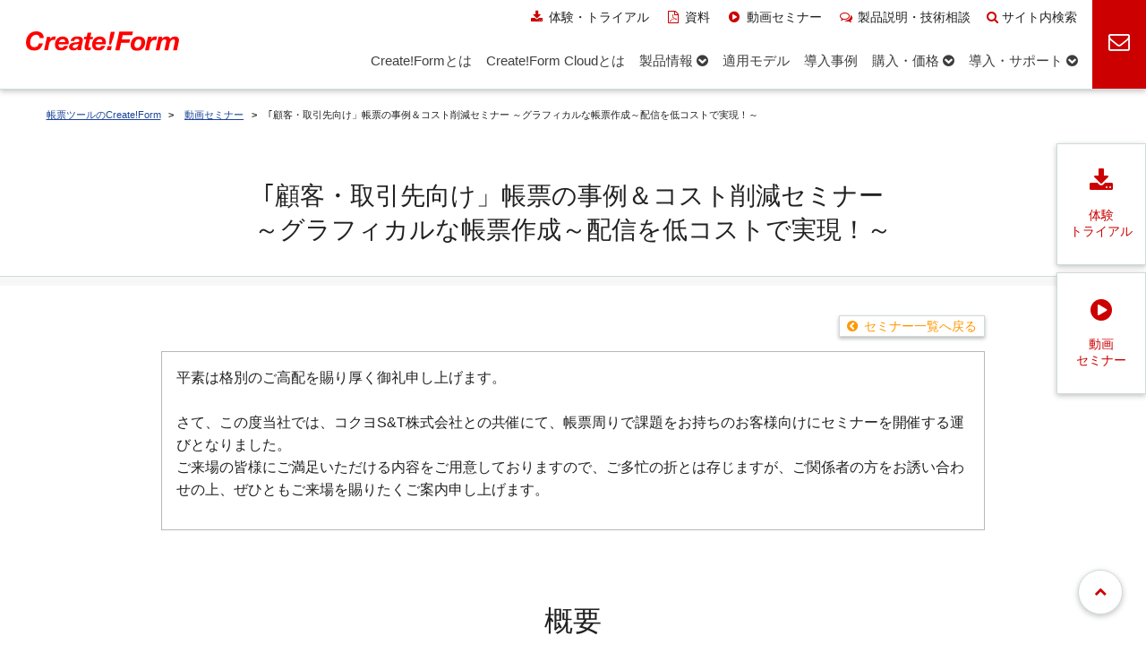

--- FILE ---
content_type: text/html;charset=UTF-8
request_url: https://www.createform.jp/seminar/20120413.html
body_size: 7169
content:
<!DOCTYPE html>
<html lang="ja">

<head>

<meta charset="UTF-8">
<meta name="viewport" content="width=device-width, initial-scale=1.0">
<!--<meta name="viewport" content="width=device-width, initial-scale=1.0, maximum-scale=1.0, user-scalable=0" >-->
<meta http-equiv="X-UA-Compatible" content="IE=edge">



<meta name="Keywords" content="帳票,帳票ツール">


<title>｢顧客・取引先向け」帳票の事例＆コスト削減セミナー   ～グラフィカルな帳票作成～配信を低コストで実現！～  / 2012年4月13日(金)｜帳票ツールのCreate!Form</title>

<link rel="icon" href="/favicon.ico" type="image/x-icon">
<link rel="stylesheet" href="/css/reset.css">
<link rel="stylesheet" href="/css/slick.css">
<link rel="stylesheet" href="/css/common.css?var=20251201-2">
<link rel="stylesheet" href="/seminar/css/style.css?var=20251201-2">



<!-- リッチリザルト -->



<!-- facebook -->
<meta name="facebook-domain-verification" content="390i9zv03h50ycx8lvechzibrwrs7n">

<!-- font-awesome -->
<link href="https://maxcdn.bootstrapcdn.com/font-awesome/4.7.0/css/font-awesome.min.css" rel="stylesheet">

<!-- jquery -->
<script src="https://ajax.googleapis.com/ajax/libs/jquery/3.3.1/jquery.min.js"></script>


<!-- Google Tag Manager -->
<script>(function(w,d,s,l,i){w[l]=w[l]||[];w[l].push({'gtm.start':
new Date().getTime(),event:'gtm.js'});var f=d.getElementsByTagName(s)[0],
j=d.createElement(s),dl=l!='dataLayer'?'&l='+l:'';j.async=true;j.src=
'https://www.googletagmanager.com/gtm.js?id='+i+dl;f.parentNode.insertBefore(j,f);
})(window,document,'script','dataLayer','GTM-NHHPVJ8');</script>
<!-- End Google Tag Manager -->





</head>

<body>
<!-- Google Tag Manager (noscript) -->
<noscript><iframe src="https://www.googletagmanager.com/ns.html?id=GTM-NHHPVJ8"
height="0" width="0" style="display:none;visibility:hidden"></iframe></noscript>
<!-- End Google Tag Manager (noscript) -->

<div class="wrapper clearfix">

	


<header>
  <div class="header-inner clearfix">
    <a id="header-btn" href="/contact/form/apply.html">
    <div><i class="fa fa-envelope-o" aria-hidden="true"></i><br><span class="label">お問い合わせ</span></div>
    </a>
    <div class="logo"><a href="/"><img src="/images/logo.svg" alt="帳票ツールのCreate!Form" style="width: 270px;"></a></div>
  
    <div class="bar">
      <nav id="cnav" style="float: right;">
        <a href="/trial-guide/" id="gtm-header-trial"><i class="fa fa-download fa-fw" aria-hidden="true" style="margin-right: 4px; color: #cc0000;"></i>体験・トライアル</a>
        <a href="/catalog/form/apply.html" id="gtm-header-catalog"><i class="fa fa-file-pdf-o fa-fw" aria-hidden="true" style="margin-right: 4px; color: #cc0000;"></i>資料</a>
        <a href="/seminar/" id="gtm-header-seminar"><i class="fa fa-play-circle fa-fw" aria-hidden="true" style="margin-right: 4px; color: #cc0000;"></i>動画セミナー</a>
        <a href="/consultation/form/apply.html" id="gtm-header-consultation"><i class="fa fa-comments-o fa-fw" aria-hidden="true" style="margin-right: 4px; color: #cc0000;"></i>製品説明・技術相談</a>
        <a href="/cms/mt-estraier.cgi?query=&limit=100&offset=1&blog_id=24&website_id=24"><i class="fa fa-search" style="margin-right: 4px; color: #cc0000;"></i>サイト内検索</a>
      </nav>
    </div>
    <div class="head">
      <p class="sp-menu"><a href="#"><span class="sp-menu-btn"><span></span><span></span><span></span></span><span class="sp-menu-txt">MENU</span></a></p>
      <p class="sp-contact"><a href="/contact/form/apply.html"><i class="fa fa-envelope-o" aria-hidden="true" style="font-size: 26px; margin-bottom: 2px;"></i><br>CONTACT</a></p>

      <!--PCメニュー2-->
      <nav id="gnav2">
        <ul class="pc-menu">
        
          <li>
            <a href="/about/">
              <div class="link-text"><span>Create!Formとは</span></div>
            </a>
          </li>
          <li>
            <a href="/about/cloud.html">
              <div class="link-text"><span>Create!Form Cloudとは</span></div>
            </a>
          </li>
          <li>
            <a href="/product/">
              <div class="link-text"><span>製品情報</span><span style="margin-left: 4px;"><i class="fa fa-chevron-circle-down" aria-hidden="true"></i></span></div>
            </a>
            <ul>
              <li>
                <a href="/lineup/" class="sub">
                  <div class="link-text"><span>製品ラインナップ</span></div>
                </a>
              </li>
              <li>
                <a href="/function/" class="sub">
                  <div class="link-text"><span>機能一覧</span></div>
                </a>
              </li>
              <li>
                <a href="/requirement/" class="sub">
                  <div class="link-text"><span>動作環境</span></div>
                </a>
              </li>
              <li>
                <a href="/code/" class="sub">
                  <div class="link-text"><span>サンプルコード</span></div>
                </a>
              </li>
              <li>
                <a href="/sample/" class="sub">
                  <div class="link-text"><span>帳票サンプル</span></div>
                </a>
              </li>
            <li>
                <a href="/history/" class="sub">
                  <div class="link-text"><span>製品の沿革</span></div>
                </a>
              </li>
            </ul>
          </li>
          <li>
            <a href="/model/">
              <div class="link-text"><span>適用モデル</span></div>
            </a>
          </li>
          <li>
            <a href="/case/">
              <div class="link-text"><span>導入事例</span></div>
            </a>
          </li>
<!--
        <li>
            <a href="/download/">
              <div class="link-text"><span>体験・資料</span><span style="margin-left: 4px;"><i class="fa fa-chevron-circle-down" aria-hidden="true"></i></span></div>
            </a>
            <ul>
             <li>
                <a href="/trial/form/apply.html" class="sub">
                  <div class="link-text"><span>体験版ダウンロード</span></div>
                </a>
              </li>
             <li>
                <a href="/trial-guide/" class="sub">
                <div class="link-text"><span>体験・トライアル</span></div>
                </a>
              </li>
              <li>
                <a href="/catalog/form/apply.html" class="sub">
                  <div class="link-text"><span>資料ダウンロード</span></div>
                </a>
              </li>
             <li>
                <a href="/demo/" class="sub">
                  <div class="link-text"><span>帳票出力体験</span></div>
                </a>
              </li>
            </ul>
          </li>
 -->
          <li>
            <a href="/purchase/">
              <div class="link-text"><span>購入・価格</span><span style="margin-left: 4px;"><i class="fa fa-chevron-circle-down" aria-hidden="true"></i></span></div>
            </a>
            <ul>
              <li>
                <a href="/purchase/price.html" class="sub">
                  <div class="link-text"><span>価格表・お見積もり</span></div>
                </a>
              </li>
              <li>
                <a href="/partner/alliance.html" class="sub">
                  <div class="link-text"><span>パートナープログラム</span></div>
                </a>
              </li>
            </ul>
          </li>
          <li>
            <a href="/user/">
              <div class="link-text"><span>導入・サポート</span><span style="margin-left: 4px;"><i class="fa fa-chevron-circle-down" aria-hidden="true"></i></span></div>
            </a>
            <ul>
              <li>
                <a href="/user/package.html" class="sub">
                  <div class="link-text"><span>パッケージ版</span></div>
                </a>
              </li>
              <li>
                <a href="/user/cloud.html" class="sub">
                  <div class="link-text"><span>クラウド版</span></div>
                </a>
              </li>
            </ul>
          </li>
        </ul>
      </nav>
  
    </div>
  
    <div class="nav-wrap">
      <div>
        <!--スマホメニュー-->
        <nav class="sp-gnav">
          <div class="sp-gnav-inner">
          
          <div class="search">
          <form action="/cms/mt-estraier.cgi" method="get" name="search_estraier" id="sp-gnav-search"><input type="hidden" name="csSignature" value="Ri2wMTZs7ri/oVZt0hXNfw==" />

		  	<input type="text" name="query" value="" id="sp-gnav-hu_search_text" placeholder="サイト内検索">
			<!--<input type="submit" value="&#xf002;" class="fa fa-search">-->
			<button type="submit"><i class="fa fa-search" aria-hidden="true"></i></button>
			<input type="hidden" name="limit" value="100">
			<input type="hidden" name="offset" value="1"> <input type="hidden" name="blog_id" value="24">
			<input type="hidden" name="website_id" value="24">
		</form>
          </div>
            <ul class="sp-gnav-list">
              <li class="sp-gnav-item no-open"><a href="/about/">Create!Formとは？</a></li>
             <li class="sp-gnav-item no-open"><a href="/about/cloud.html">Create!Form Cloudとは？</a></li>
              <li class="sp-gnav-item"><a href="#" class="js-open">製品情報</a>
                <ul class="sp-sub-list">
                  <li><a href="/lineup/">製品ラインナップ</a></li>
                  <li><a href="/function/">機能一覧</a></li>
                  <li><a href="/requirement/">動作環境</a></li>
                  <li><a href="/code/">サンプルコード</a></li>
                  <li><a href="/sample/">帳票サンプル</a></li>
                <li><a href="/history/">製品の沿革</a></li>
                </ul>
              </li>
              <li class="sp-gnav-item no-open"><a href="/model/">適用モデル</a></li>
              <li class="sp-gnav-item no-open"><a href="/case/">導入事例</a></li>
<!--              <li class="sp-gnav-item"><a href="#" class="js-open">体験・資料</a>
                <ul class="sp-sub-list">
                  <li><a href="/trial/form/apply.html">体験版ダウンロード</a></li>
                  <li><a href="/trial-guide/">体験・トライアル</a></li>
                  <li><a href="/catalog/form/apply.html">資料ダウンロード</a></li>
                  <li><a href="/demo/">帳票出力体験</a></li>
                  <li><a href="/sample/">帳票サンプル</a></li>
                </ul>
              </li>-->
              <li class="sp-gnav-item"><a href="#" class="js-open">購入・価格</a>
                <ul class="sp-sub-list">
                  <li><a href="/purchase/price.html">価格表・お見積もり</a></li>
 <!--            <li><a href="/purchase/support.html">保守のご案内</a></li>
                  <li><a href="/purchase/support-policy.html">販売・サポートサイクル</a></li>-->
                  <li><a href="/partner/alliance.html">パートナープログラム</a></li>
                </ul>
              </li>
            <li class="sp-gnav-item"><a href="#" class="js-open">導入・サポート</a>
                <ul class="sp-sub-list">
                <li><a href="/user/package.html">パッケージ版</a></li>
                <li><a href="/user/cloud.html">クラウド版</a></li>
                </ul>
              </li>
            <li class="sp-gnav-item other">
                <ul class="other-list">
                <li class="trial"><a href="/trial-guide/">体験・トライアル</a></li>
                  <li class="catalog"><a href="/catalog/form/apply.html">資料ダウンロード</a></li>
                  <li class="seminar"><a href="/seminar/">動画セミナー</a></li>
                  <li class="consultation"><a href="/consultation/form/apply.html">製品説明・技術相談</a></li>
                  <li class="contact"><a href="/contact/form/apply.html">お問い合わせ</a></li>
                </ul>
              </li>
            </ul>
          </div>
        </nav>
        <nav class="gnav">
          <!--PCメニュー-->
          <ul class="gnav-list">
            <li class="gnav-item no-open"><a href="/about/">Create!Formとは</a></li>
            <li class="gnav-item no-open"><a href="/about/cloud.html">Create!Form Cloudとは</a></li>
            <li class="gnav-item product"><a href="/product/">製品情報</a></li>
            <li class="gnav-item no-open"><a href="/model/">適用モデル</a></li>
            <li class="gnav-item no-open"><a href="/case/">導入事例</a></li>
            <li class="gnav-item purchase"><a href="/purchase/">購入・価格</a></li>
            <li class="gnav-item user"><a href="/user/">導入・サポート</a></li>
          </ul>
          <div class="gnav-sub">
            <ul class="gnav-sub-list product" style="top: 120px;">
              <li><a href="/lineup/">製品ラインナップ</a></li>
              <li><a href="/function/">機能一覧</a></li>
              <li><a href="/requirement/">動作環境</a></li>
              <li><a href="/code/">サンプルコード</a></li>
              <li><a href="/sample/">帳票サンプル</a></li>
              <li><a href="/history/">製品の沿革</a></li>
            </ul>
            <ul class="gnav-sub-list download" style="top: 346px;">
              <!--<li><a href="/trial/form/apply.html">体験版ダウンロード</a></li>-->
              <li><a href="/catalog/form/apply.html">資料ダウンロード</a></li>
              <!--<li><a href="/demo/">帳票出力体験</a></li>-->
              
            </ul>
            <ul class="gnav-sub-list purchase" style="top: 346px;">
              <li><a href="/purchase/price.html">価格表・お見積もり</a></li>
              <!--<li><a href="/purchase/support.html">保守のご案内</a></li>
              <li><a href="/purchase/support-policy.html">販売・サポートサイクル</a></li>-->
              <li><a href="/partner/alliance.html">パートナープログラム</a></li>
            </ul>
            <ul class="gnav-sub-list user" style="top: 408px;">
              <li><a href="/user/package.html">パッケージ版</a></li>
              <li><a href="/user/cloud.html">クラウド版</a></li>
            </ul>
          </div>
          <div class="search">
          <form action="/cms/mt-estraier.cgi" method="get" name="search_estraier" id="gnav-search"><input type="hidden" name="csSignature" value="Ri2wMTZs7ri/oVZt0hXNfw==" />

		  	<input type="text" name="query" value="" id="gnav-hu_search_text" placeholder="サイト内検索">
			<!--<input type="submit" value="&#xf002;" class="fa fa-search">-->
			<button type="submit"><i class="fa fa-search" aria-hidden="true"></i></button>
			<input type="hidden" name="limit" value="100">
			<input type="hidden" name="offset" value="1">
			<input type="hidden" name="blog_id" value="24">
			<input type="hidden" name="website_id" value="24"> </form>
          </div>
        
        </nav>

        <nav class="gnav-cv">
          <ul class="gnav-list">
            <li class="gnav-item other">
              <ul class="other-list">
                <li class="trial"><a href="/trial-guide/"><i class="fa fa-download fa-fw" aria-hidden="true"></i>体験・トライアル</a></li>
                <li class="catalog"><a href="/catalog/form/apply.html"><i class="fa fa-file-pdf-o fa-fw" aria-hidden="true"></i>資料ダウンロード</a></li>
                <li class="seminar"><a href="/seminar/"><i class="fa fa-play-circle fa-fw" aria-hidden="true"></i>動画セミナー</a></li>
                <li class="consultation"><a href="/consultation/form/apply.html"><i class="fa fa-comments-o fa-fw" aria-hidden="true"></i>製品説明・技術相談</a></li>
                <li class="contact"><a href="/contact/form/apply.html"><i class="fa fa-envelope-o fa-fw" aria-hidden="true"></i>お問い合わせ</a></li>
              </ul>
            </li>
          </ul>
        </nav>
      </div>
    </div>
  </div>
</header>

<div class="container">

<div class="common"> 

<nav id="pan">
        <ol>
         <li><a href="/">帳票ツールのCreate!Form</a></li>
         <li><a href="/seminar/">動画セミナー</a></li>
        <li>｢顧客・取引先向け」帳票の事例＆コスト削減セミナー   ～グラフィカルな帳票作成～配信を低コストで実現！～ </li>
        </ol>
        </nav>
    


<h1 class="entry-title center">｢顧客・取引先向け」帳票の事例＆コスト削減セミナー<br />～グラフィカルな帳票作成～配信を低コストで実現！～ </h1>
<div class="border mb32"></div>
<div class="inner clearfix">

<p style="width:100%; text-align:right;"><a href="/seminar/" class="btn btn-trans btn-back btn-s">セミナー一覧へ戻る</a></p>
<div class="boxLine">
<p>平素は格別のご高配を賜り厚く御礼申し上げます。 <br /><br />さて、この度当社では、コクヨS&amp;T株式会社との共催にて、帳票周りで課題をお持ちのお客様向けにセミナーを開催する運びとなりました。<br />ご来場の皆様にご満足いただける内容をご用意しておりますので、ご多忙の折とは存じますが、ご関係者の方をお誘い合わせの上、ぜひともご来場を賜りたくご案内申し上げます。</p>
</div>

<h2>概要</h2>
<div class="tx12box">
<div class="tx12box">｢帳票」といえば、請求書や発注書など｢数字や文字が中心のもの」という考えが主流ではないでしょうか。<br />しかし、お客様やお取引先様にお届けするシーン、たとえば健康診断結果の報告書、学習塾の成績表、生命保険のレポート等々では、画像やグラフ・チャートをふんだんに用いた帳票をサービスレベル向上の手段として活用されるケースも年々増加しています。 <br /><br />本セミナーでは、このようなグラフィカルな帳票の作成から、お客様・お取引先様に紙や電子でお届けするまでを低コストで実現する方法について、事例をまじえながらご紹介します。｢帳票をもっと直感的にわかりやすくしたい」｢お届けにかかる時間を短縮したい」｢サービスレベルの向上とコスト削減を同時に実現したい」という方におススメです。</div>
</div>

<table class="tb_seminar_list">
	    
		<tr>
			<th  scope="row">日時</th>
        	<td>2012年4月13日(金) 16：00～17：30［受付開始: 15：30］</td> 
        </tr>
	
	    
		<tr>
			<th scope="row">場所</th>
        	<td>インフォテック・アーキテクツ　セミナールーム <br />東京都新宿区西新宿7－5－25 西新宿木村屋ビル　11階 [<a href="https://www.createform.jp/access/">会場地図</a>]</td> 
        </tr>
	
	
		<tr>
			<th scope="row">対象</th>
        	<td>・お客様向けの帳票を直感的に分かりやすくしたい方<br />・帳票の出力、配信にかかるコストを削減したい方<br />・サービスレベルの向上とコスト削減を両立したい方<br />・業務時間短縮を実現したい方</td>
		</tr>
	
	
		<tr>
			<th scope="row">主催</th>
        	<td>インフォテック・アーキテクツ株式会社<br />コクヨS&amp;T株式会社</td>
		</tr>
	
	
	
		<tr>
			<th scope="row">定員</th>
        	<td>50名</td>
		</tr>
	
	
		<tr>
			<th scope="row">費用</th>
        	<td>無料</td>
		</tr>
	
	
		<tr>
			<th scope="row">お問い合わせ</th>
        	<td><p>本件に関するお問合せは、「お問合せフォーム」、またはお電話にて受け付けております。<br /><br class="sp5px" />インフォテック・アーキテクツ株式会社 <br class="sp5px" />セミナー担当<br class="sp5px" />TEL：03-3360-6751</p></td>
		</tr>
	
</table>

<h2>プログラム</h2>
    
	<table class="tb_seminar_list">
		<tr>
			<th scope="row">16:00～16:05</th>
			<td>ご挨拶および両社の協業体制について </td>
		</tr>
		
		<tr>
			<th scope="row">16:05～14:55</th>
			<td>◆グラフ・チャートに強い帳票ツール｢Create!Form」のご紹介 <br />・グラフィカルな帳票が活用されるシーンとは？<br />・帳票作成から出力までをパッケージで構築、低コストで実現<br />・製品デモンストレーション<br /><br /><br />◆導入事例のご紹介 <br />【健診センター 様】 健康診断、人間ドック等の結果通知<br />【通信販売会社 様】 商品・購買管理システムの発注書をPDF化<br /><br /><br />講演：インフォテック・アーキテクツ株式会社</td>
		</tr>
		
    	
		<tr>
			<th scope="row">14:55～16:50</th>
			<td>休憩</td>
		</tr>
		
    	
		<tr>
			<th scope="row">16:50～17:30</th>
			<td>◆帳票の郵送を｢自動化＆電子化」でお届け時間の短縮とコスト削減を実現<br />・クラウドサービスでCreate! Formの帳票をカンタンにFAX・ファイル配信<br />・紙帳票を電子に移行する際のポイントと具体的プロセス<br />　　　　　　　　<br />◆導入事例のご紹介<br />【通信会社 様】 紙の請求書の75%を電子化<br />【商社 様】 FAX配信業務を420分から30分に短縮<br /><br /><br />講演：コクヨS&T株式会社</td>
		</tr>
		
    	
		<tr>
			<th scope="row">17:30</th>
			<td>質疑応答</td>
		</tr>
		
    	
    	
		
    	
    	
	</table>
	






<p class="center">本セミナーの受付は終了致しました。</p>
<p class="center"><a href="/contact/form/apply.html" class="btn btn-cv btn-forward">お問い合わせ</a></p>


<p></p>

</div><!--inner-->
</div><!--common-->

<footer>
<nav id="contact" class="section center" style="background-color: #FFF3E0;">
    <div class="flexbox inner" style="justify-content: space-between;">
        <div class="flex-2 flexbox">
            <h4 class="section-pickup center" style="width:100%;">お電話でのお問い合わせ</h4>
            <div class="section-contact center">03-3348-0373</div>
        </div>
        <div class="flex-2 flexbox">
            <h4 class="section-pickup center" style="width:100%;">Webでのお問い合わせ</h4>
            <div class="section-contact center"><a href="/contact/form/apply.html" style="text-decoration: none;" id="gtm-footer-btn"><div class="btn section-button-form center">お問い合わせフォームはこちら</div></a></div>
        </div>
    </div>
</nav>

<nav id="sitemap" class="bg-gray2">
<ul class="flexbox full">
	<li class="">
		<ul class="column">
        	<li><a href="/about/">Create!Formとは</a></li>
        	<li><a href="/about/cloud.html">Create!Form Cloudとは</a></li>
			<li>製品情報
				<ul class="nest">
                	<li><a href="/lineup/">製品ラインナップ</a></li>
                	<li><a href="/function/">機能一覧</a></li>
    				<li><a href="/requirement/">動作環境</a></li>
                	<li><a href="/code/" id="gtm-footer-code">サンプルコード</a></li>
			        <li><a href="/sample/">帳票サンプル</a></li>
			        <li><a href="/history/">製品の沿革</a></li>
        		</ul>
            </li>
            <li><a href="/model/">適用モデル</a></li>
            <li><a href="/case/">導入事例</a></li>
		</ul>
    </li>
	<li class="">
		<ul class="column">
			<li>体験・トライアル
				<ul class="nest">
                <li><a href="/trial/form/apply.html" id="gtm-footer-trial">体験版ダウンロード</a></li>
                <li><a href="/trial-cloud/form/apply.html" id="gtm-footer-trial-cloud">トライアル申し込み</a></li>
                <li><a href="/demo/" id="gtm-footer-demo">帳票出力体験</a></li>
				</ul>
            </li>     
            <li><a href="/catalog/">資料ダウンロード</a></li>
            <li><a href="/seminar/" id="gtm-footer-seminar">動画セミナー</a></li>
			<li><a href="/consultation/form/apply.html" id="gtm-footer-consultation">製品説明・技術相談</a></li>
			<li>購入・価格
				<ul class="nest">
    				<li><a href="/purchase/price.html">価格表・お見積もり</a></li>
                	<li><a href="/partner/alliance.html">パートナープログラム</a></li>
				</ul>
            </li>
		</ul>
	</li>
	<li class="">
		<ul class="column">
            <li>導入・サポート（パッケージ版）
				<ul class="nest">
    				<li><a href="https://support.createform.jp/" target="_blank">ユーザーサポートサイト</a></li>
    				<li><a href="/passwordcenter/" target="_blank">パスワードセンター</a></li>
    				<li><a href="/user/support.html">保守のご案内</a></li>
    				<li><a href="/user/support-policy.html">販売・サポートサイクル</a></li>
    				<li><a href="/user/activation.html" target="_blank">オンライン納品について</a></li>
    				<li><a href="/topic/20210705.html" target="_blank">請求書の電子化について</a></li>
				</ul>
            </li>
            <li>導入・サポート（クラウド版）
				<ul class="nest">
    				<li><a href="https://docs.createform-cloud.jp/" target="_blank">ユーザーマニュアル</a></li>
                <li><a href="https://support.createform.jp/news/" target="_blank">メンテナンス情報</a></li>
    				<li><a href="/user/support-cloud.html">サポート窓口</a></li>
				</ul>
            </li>
            <li><a href="/agreement/">契約・規約条項</a></li>
    	</ul>
	</li>
 	<li class="">
		<ul class="column">
			<li><a href="/knowledge/document-form.html" id="gtm-footer-knowledge">帳票の基礎知識</a></li>
        	<li><a href="https://www.iftc.co.jp/" target="_blank">会社情報</a>
            	<ul class="nest">
                <li><a href="/access/">アクセス</a></li>
            	</ul>
        	</li>
            <li><a href="/topic/">お知らせ</a></li>
            <li><a href="/contact/form/apply.html" id="gtm-footer-contact">お問い合わせ</a></li>
        	<li>関連製品
				<ul class="nest">
			        <li><a href="https://www.createwebflow.jp/" target="_blank" rel="noopener noreferrer">Create!Webフロー</a></li>
			        <li><a href="https://createjobstation.jp/" target="_blank" rel="noopener noreferrer">Create!JobStation</a></li>
				</ul>
            </li>
		</ul>
    </li>
</ul>
</nav>

<nav id="pc-footer" class="footer-bottom bg-gray3 for-pc">
<div class="full">
<a href="https://www.iftc.co.jp/" target="_blank"><img class="logo-infotec" src="/images/iftc_logo.png" alt="インフォテック株式会社" style="height: 65px; margin: 10px 40px 0 0;"></a>
<a href="https://www.iftc.co.jp/company/sustainability/qms/" target="_blank" rel="noopener"><img class="seal-isms" src="/images/iftc-qms.webp" alt="QMS"></a>
<a href="https://www.iftc.co.jp/company/sustainability/security/" target="_blank" rel="noopener"><img class="seal-isms" src="/images/iftc-isms.png" alt="ISMS"></a>
<!--<div style="float: right; margin-left: 10px;"><script language="JavaScript" TYPE="text/javascript" src="https://trusted-web-seal.cybertrust.ne.jp/seal/getScript?host_name=www.createform.jp&type=31"></script></div>-->
<div style="float:left;">
<a href="/policy/site-policy.html">サイトポリシー</a>
<div class="copyright">© Infotec Inc.</div>
</div>
</div>

</nav>
<nav id="sp-footer" class="footer-bottom bg-gray3 for-sp" style="height:280px;">
<div class="full">
<p><img style="width: 220px; display:block; margin:0 auto;" src="/images/iftc_logo.png" alt="インフォテック株式会社"></p>
</div>
<div class="full corp_copyright" style="font-size:70%; margin: 30px auto;width: 220px;display: block;">
<a href="/policy/site-policy.html">サイトポリシー</a>
<div style="margin-bottom: 10px; margin-top: 4px;">
<span>関連製品</span>
<ul style="margin-left:10px;">
			        <li><a href="https://www.createwebflow.jp/" target="_blank" rel="noopener noreferrer">Create!Webフロー</a></li>
			        <li><a href="https://createjobstation.jp/" target="_blank" rel="noopener noreferrer">Create!JobStation</a></li>
				</ul>
</div>


<div style="display:flex;">
<a href="https://www.iftc.co.jp/company/sustainability/qms/" target="_blank" rel="noopener"><img class="seal-isms" src="/images/iftc-qms.png" alt="QMS" style="height:45px;"></a>
<a href="https://www.iftc.co.jp/company/sustainability/security/" target="_blank" rel="noopener"><img class="seal-isms" src="/images/iftc-isms.png" alt="ISMS" style="height:45px; margin-right:8px;"></a>

</div>

<div> © Infotec Inc.</div>
</div>

</nav>

<div class="side-links flexbox">
  <a href="/trial-guide/" class="flexbox" id="gtm-side-trial">
    <div style="text-align: center; width: 100%;"><i class="fa fa-download fa-fw" aria-hidden="true" style="font-size: 2em"></i><br><br>体験<br>トライアル</div>
  </a>
  <a href="/seminar/" class="flexbox" id="gtm-side-seminar">
    <div style="text-align: center; width: 100%;"><i class="fa fa-play-circle fa-fw" aria-hidden="true" style="font-size: 2em"></i><br><br>動画<br>セミナー</div>
  </a>
</div>

<p id="page-top"><a href="#"><i class="fa fa-chevron-up"></i></a></p>

</footer>

</div><!--container-->
</div><!--wrapper-->

<script src="/js/common.js?var=20251201"></script>

<!-- ヘッダー縮小表示-->
<script>
$(function() {
  var $win = $(window),
      $cloneNav = $('header').clone().addClass('clone-nav').appendTo('body'),
      showClass = 'is-show';

  $win.on('load scroll', function() {
    var value = $(this).scrollTop();
    if ( value > 60 ) {
      $cloneNav.addClass(showClass);
    } else {
      $cloneNav.removeClass(showClass);
    }
  });
});
</script>

<script src="https://ajax.googleapis.com/ajax/libs/jquery/3.3.1/jquery.min.js"></script>
<script src="/js/common.js?var=20251201"></script>

</body>
</html>



--- FILE ---
content_type: text/css
request_url: https://www.createform.jp/css/reset.css
body_size: 2096
content:
@charset "UTF-8";html, body, body div, span, object, iframe, h1, h2, h3, h4, h5, h6, p, blockquote, pre, abbr, address, cite, code, del, dfn, em, img, ins, kbd, q, samp, small, strong, sub, sup, var, b, i, dl, dt, dd, ol, ul, li, fieldset, form, label, legend, table, caption, tbody, tfoot, thead, tr, th, td, article, aside, figure, footer, header, menu, nav, section, time, mark, audio, video, details, summary{margin:0;padding:0;border:0;font-size:100%;font-weight:normal;vertical-align:baseline;background:transparent;}main, article, aside, figure, footer, header, nav, section, details, summary{display:block;}html{box-sizing:border-box;}*,
*:before,
*:after{box-sizing:inherit;}img,
object,
embed{max-width:100%;}html{overflow-y:scroll;}ul{list-style:none;}blockquote, q{quotes:none;}blockquote:before,
blockquote:after,
q:before,
q:after{content:'';content:none;}a{margin:0;padding:0;font-size:100%;vertical-align:baseline;background:transparent;}del{text-decoration:line-through;}abbr[title], dfn[title]{border-bottom:1px dotted #000;cursor:help;}table{border-collapse:separate;border-spacing:0;}th{font-weight:bold;vertical-align:bottom;}td{font-weight:normal;vertical-align:top;}hr{display:block;height:1px;border:0;border-top:1px solid #ccc;margin:1em 0;padding:0;}input, select{vertical-align:middle;}pre{white-space:pre;white-space:pre-wrap;white-space:pre-line;word-wrap:break-word;}input[type="radio"]{vertical-align:text-bottom;}input[type="checkbox"]{vertical-align:bottom;}.ie7 input[type="checkbox"]{vertical-align:baseline;}.ie6 input{vertical-align:text-bottom;}select, input, textarea{font:99% sans-serif;}table{font-size:inherit;font:100%;}small{font-size:85%;}strong{font-weight:bold;}td, td img{vertical-align:top;}sub, sup{font-size:75%;line-height:0;position:relative;}sup{top:-0.5em;}sub{bottom:-0.25em;}pre, code, kbd, samp{font-family:monospace, sans-serif;}.clickable,
label,
input[type=button],
input[type=submit],
input[type=file],
button{cursor:pointer;}button, input, select, textarea{margin:0;}button,
input[type=button]{width:auto;overflow:visible;}.ie7 img{-ms-interpolation-mode:bicubic;}.clearfix:after{content:" ";display:block;clear:both;}

--- FILE ---
content_type: text/css
request_url: https://www.createform.jp/css/common.css?var=20251201-2
body_size: 27042
content:
@charset "UTF-8";html{overflow-x:hidden;}body{color:rgba(0, 0, 0, 0.87);font-family:"游ゴシック Medium", "Yu Gothic Medium", 游ゴシック体, YuGothic, 'ヒラギノ角ゴシック Pro', 'Hiragino Kaku Gothic Pro', メイリオ, Meiryo, Osaka, 'ＭＳ Ｐゴシック', 'MS PGothic', sans-serif;font-size:16px;-webkit-text-size-adjust:100%;}p, li, dt, dl{line-height:1.6;}p{margin-bottom:1em;min-height:1em;}table{font-size:0.95em;}section{width:100%;padding:56px 0 32px;}img{height:auto;}.wrapper{position:relative;}.container{position:relative;width:100%;float:left;padding:0 0 0 240px;overflow:hidden;}a:link{color:#1c4599;}a:hover{color:#1c4599;}a:visited{color:#1c4599;}a:focus{outline:none;}a.chevron:before{content:"\f138";font-family:FontAwesome;text-decoration:none;margin-right:0.5em;color:#FF9800;display:inline-block;}a.chevron:hover:before{color:#f05e1c;}.flexbox{display:-webkit-box;display:-moz-box;display:-webkit-flexbox;display:-moz-flexbox;display:-ms-flexbox;display:-webkit-flex;display:-moz-flex;display:flex;-webkit-box-direction:normal;-moz-box-direction:normal;-webkit-box-orient:horizontal;-moz-box-orient:horizontal;-webkit-flex-direction:row;-moz-flex-direction:row;flex-direction:row;flex-wrap:wrap;justify-content:space-between;}.flex-style{width:100%;margin:0!important;padding:0!important;}.flexbox > li{list-style-type:none;margin-bottom:10px;}.flex-1{flex:1;}.flex-2{flex:0 0 48%;}.flex-3{flex:0 0 30.66%;}.flex-4{flex:0 0 22%;}.flex-1-3rd{flex:1;}.flex-2-3rd{flex:2;}.for-sp{display:none;}.for-tb{display:none;}header{position:fixed;left:0;width:240px;height:100%;border-right:solid 1px #d0dadb;z-index:999;background:#f1f1f1;box-shadow:0px 2px 6px rgba(0, 0, 0, 0.24);}header.clone-nav{display:none;position:fixed;height:56px;top:0;left:0;width:100%;z-index:1000;box-shadow:none;}header a{color:rgba(0, 0, 0, 0.87);text-decoration:none;}header a:focus{outline:none;}header .logo{margin-bottom:0;padding:34px 12px 30px;text-align:center;background:#fff;}header .logo span{display:block;font-size:95%;}header #header-btn{display:none;}header #header-btn div{float:right;position:absolute;right:0;top:0px;z-index:100;background-color:#cc0000;height:100%;width:120px;padding:20px 0;text-align:center;font-size:1em;color:#fff;transition:.4s;border:solid 2px #cc0000;}header #header-btn div i{font-size:1.5em;margin-bottom:8px;}header #header-btn:hover div{color:#cc0000;background-color:#fff;}.gnav{background:#f1f1f1;background-size:100;border-top:solid 1px #c9c9c9;}.gnav-cv{background:#232f3e;background-size:100%;width:240px;}.gnav-cv i{font-size:22px;margin-right:8px;color:#fff;}.gnav a, .gnav-cv a{display:block;line-height:2;text-decoration:none;}.gnav ul, .gnav-cv ul{padding:0;margin:0;}.gnav-item{border-bottom:solid 1px #c9c9c9;}.gnav-item > a > i{float:right;margin-top:4px;}.gnav-sub-list i{float:right;}.gnav-item > a{position:relative;color:rgba(0, 0, 0, 0.87);padding:12px 20px;}.gnav-item > a::after{display:block;position:absolute;top:12px;bottom:0;right:20px;content:"\f138";font-family:FontAwesome;}.gnav-item > a.current{background:#00959d;}.gnav-item > a.current:hover{color:#fff;}.gnav-item > a.current::after{opacity:1;}.gnav-item > a span{display:block;font-family:"Lato", sans-serif;font-size:10px;}.gnav-item.is-on a{background:#fff;color:#232F3E;}.gnav-item.is-on a:after{color:#cc0000;}.gnav-item.is-on a.current{color:#fff;}.gnav-item.other{padding:0 20px;}.gnav-item.other .other-list{padding:8px 0;border-top:solid 1px rgba(255, 255, 255, 0.2);}.gnav-item.other .other-list li{vertical-align:baseline;}.gnav-item.other .other-list li a{padding:12px 2px;color:#fff;height:56px;}.gnav-item.other .other-list li a:hover{color:#ff9800;}.gnav-sub{position:absolute;top:0;left:240px;width:240px;height:100vh;padding:162px 20px 0;background:#fff;border-right:solid 1px #d0dadb;opacity:0;visibility:hidden;-webkit-transition:all .1s ease .1s;transition:all .1s ease .1s;}.gnav-sub.open{width:280px;opacity:1;visibility:visible;}.gnav-sub-list{position:absolute;width:calc(100% - 40px);visibility:hidden;border-top:solid 1px #c9c9c9;}.gnav-sub-list li{background:#f7f7f7;border-bottom:solid 1px #c9c9c9;}.gnav-sub-list a{display:-webkit-box;display:-webkit-flex;display:-ms-flexbox;display:flex;-webkit-box-align:center;-webkit-align-items:center;-ms-flex-align:center;align-items:center;position:relative;color:#232F3E;background:#fff;padding:16px 0;}.gnav-sub-list a:after{position:absolute;content:"\f138";font-family:FontAwesome;right:0.5em;}.gnav-sub-list a:hover:after{color:#cc0000;}.gnav-sub-list a span{display:block;width:100%;margin:auto;}.gnav-sub-list.open{opacity:1;visibility:visible;}header .search{padding:12px 10px;background:#f1f1f1;}header .search input[type="text"]{width:180px;height:36px;padding:0 16px !important;border-radius:40px;border-width:0;outline:0;border:solid 1px #c9c9c9;}header .search button{top:530px;right:16px;width:30px;height:28px;border:0;background:none;outline:0;font-size:22px;}header .bar{display:none;padding:10px 125px 0 24px;height:34px;font-size:0.9em;}header .bar a{color:rgba(0, 0, 0, 0.87);margin-right:20px;}header .bar a:hover{opacity:0.75;}#gnav2{display:none;float:right;}#gnav2 .pc-menu{margin:12px 0 0;float:left;list-style-type:none;}#gnav2 .pc-menu li{position:relative;float:left;height:50px;}#gnav2 .pc-menu li a{display:block;padding-top:8px;color:rgba(0, 0, 0, 0.76);font-size:0.92em;text-decoration:none;line-height:2;}#gnav2 .pc-menu > li > a{margin:0 24px 0 0;}#gnav2 .pc-menu li ul{display:none;list-style:none;position:absolute;top:46px;left:-16px;margin:0;width:210px;z-index:9999;padding-bottom:16px;box-shadow:0px 2px 6px rgba(0, 0, 0, 0.24);border:1px solid #dddddd;}#gnav2 .pc-menu li ul li{width:100%;height:0;transition:.1s;}#gnav2 .pc-menu li ul li a{padding:13px 16px;background:#fff;text-align:left;font-size:0.9em;font-weight:normal;}#gnav2 .pc-menu li > a:hover{color:rgba(0, 0, 0, 0.54);}#gnav2 .pc-menu li:hover ul{display:block;}#gnav2 .pc-menu li:hover ul li{height:38px;}.sp-menu{display:none;}.sp-contact{display:none;}.sp-gnav{display:none;width:100%;padding:0;background:none;}.sp-gnav-inner{height:auto;}.sp-gnav-item > a{display:block;position:relative;height:45px;padding:12px 24px;color:#fff;}.sp-gnav-item > a:after{display:block;content:"";position:absolute;top:0;bottom:0;right:15px;width:15px;height:15px;margin:auto;content:"\f138";font-family:FontAwesome;margin-left:0.5em;}.sp-gnav-item > a.is-on:after{background-size:15px auto;opacity:1;}.sp-gnav-item > a.current{background:#00abb4;}.sp-gnav-item:last-child{border-bottom:none;}.sp-gnav-item.no-open > a:after{background-size:12px auto;}.sp-gnav-item.other{position:relative;padding:0;}.sp-gnav-item.other .other-list{margin:0;padding:0;border-top:none;}.sp-gnav-item.other .other-list li{width:100%;margin:0;}.sp-gnav-item.other .other-list li.contact{padding:0;}.sp-gnav-item.other .other-list li.trial a:before{content:"\f019";font-family:FontAwesome;margin-right:0.5em;}.sp-gnav-item.other .other-list li.catalog a:before{content:"\f1c1";font-family:FontAwesome;margin-right:0.5em;}.sp-gnav-item.other .other-list li.demo a:before{content:"\f26c";font-family:FontAwesome;margin-right:0.5em;}.sp-gnav-item.other .other-list li.consultation a:before{content:"\f0e6";font-family:FontAwesome;margin-right:0.5em;}.sp-gnav-item.other .other-list li.seminar a:before{content:"\f040";font-family:FontAwesome;margin-right:0.5em;}.sp-gnav-item.other .other-list li.contact a:before{content:"\f003";font-family:FontAwesome;margin-right:0.5em;}.sp-gnav-item.other .other-list li a{display:block;padding:12px 24px;color:#fff;}.sp-gnav-item .sp-sub-list{max-height:0;background:#f5f3ef;overflow:hidden;font-size:0;letter-spacing:0;word-spacing:0;-webkit-transition:max-height .4s ease;transition:max-height .4s ease;}.sp-gnav-item .sp-sub-list.open{max-height:200px;}.sp-gnav-item .sp-sub-list li{display:inline-block;width:50%;border-right:solid 1px #d0dadb;border-bottom:solid 1px #d0dadb;font-size:14px;letter-spacing:0.06em;word-spacing:normal;vertical-align:top;}.sp-gnav-item .sp-sub-list li:nth-child(2n){border-right:none;}.sp-gnav-item .sp-sub-list li:nth-child(5){border-bottom:none;}.sp-gnav-item .sp-sub-list li a{display:-webkit-box;display:-webkit-flex;display:-ms-flexbox;display:flex;position:relative;-webkit-box-align:center;-webkit-align-items:center;-ms-flex-align:center;align-items:center;height:55px;padding-left:24px;color:rgba(0, 0, 0, 0.87);}.sp-gnav-item .sp-sub-list li a::after{display:block;content:"";position:absolute;top:0;bottom:0;right:16px;height:24px;margin:auto;content:"\f138";font-family:FontAwesome;margin-left:0.5em;}.center{text-align:center;margin-left:auto;margin-right:auto;}.bg-gray{background-color:#f1f1f1;}.bg-gray-dot{background-size:3px 3px;background-position:0 0, 10px 10px;background-color:#f1f1f1;background-image:radial-gradient(#CFD8DC 20%, transparent 0);background-image:-webkit-radial-gradient(#CFD8DC 20%, transparent 0);}.bg-gray2{background-color:#222222;}.bg-gray3{background-color:#0b0b0b;}.full{margin:0 auto;width:1080px;position:relative;}.inner{max-width:920px;margin:0 auto;}.medium{max-width:800px;margin:0 auto;}.btn{display:inline-block;width:auto;padding:6px 24px;text-align:center;text-decoration:none;transition:.4s;font-size:16px;box-shadow:0px 2px 4px rgba(0, 0, 0, 0.28);}.btn:visited, .btn:link{color:#fff;}.btn-trans:visited, .btn-trans:link{color:#ff9800;}.btn-jump:visited, .btn-jump:link{color:#ff9800;}.btn:hover{border-color:#f05e1c;color:#f05e1c;background-color:#fff;}.btn:focus{outline:none;}.btn-s{font-size:14px;padding:0 8px;}.btn-top{width:200px;color:#fff;background-color:#232f3e;border:2px solid #232f3e;}.btn-top-about{color:#fff;background-color:#232f3e;border:2px solid #232f3e;}.btn-top-220{width:220px;color:#fff;background-color:#232f3e;border:2px solid #232f3e;}.btn-trans{background-color:#fff;border:solid 1px #d0dadb;}.btn-cv{width:200px;color:#fff;background-color:#ff9800;border:2px solid #ff9800;}.btn-forward:after{content:"\f138";font-family:FontAwesome;margin-left:0.5em;}.btn-back:before{content:"\f137";font-family:FontAwesome;margin-right:0.5em;}.btn-jump{position:relative;padding-left:1.5em;padding-right:0;border:solid 1px #d0dadb;}.btn-jump:before{position:absolute;content:"\f13a";font-family:FontAwesome;left:0.5em;}.btn-down:before{content:"\f078";font-family:FontAwesome;margin-right:0.5em;}.btn-send:after{content:"\f1d8";font-family:FontAwesome;margin-left:0.5em;}.btn-apply:before{content:"\f040";font-family:FontAwesome;margin-right:0.5em;}.btn-file:before{content:"\f15b";font-family:FontAwesome;margin-right:0.5em;}.btn-dl:before{content:"\f019";font-family:FontAwesome;margin-right:0.5em;}.mb32{margin-bottom:32px !important;}.p8{padding:8px !important;}#consideration a{display:block;width:100%;height:100%;color:#fff;text-decoration:none;box-shadow:0px 2px 4px rgba(0, 0, 0, 0.28);}#consideration a:visited{color:#fff;text-decoration:none;}#consideration a:hover{color:#fff;transition:.3s;}#consideration .text{padding:10px 0 24px;color:#fff;}#consideration .bg-trial{background:url("https://www.createform.jp/images/consideration-trial.jpg") no-repeat;background-position:bottom center;}#consideration .bg-demo{background:url("https://www.createform.jp/images/consideration-demo.jpg") no-repeat;background-position:top center;}#consideration .btn{box-shadow:none;padding:6px 8px;margin:auto 8px 1em;}#consideration .btn-cv{margin-top:30px;width:300px;}footer{color:#ffffff;font-size:14px;}footer ul{margin:0;}#sitemap{width:100%;padding:56px 0 32px;}#sitemap a, #sitemap a:visited{color:#ffffff;text-decoration:none;}#sitemap a:hover{text-decoration:underline;}footer ul.column > li{margin-bottom:30px;}footer ul.nest > li{margin-left:30px;}.footer-bottom{width:100%;height:120px;padding:24px 8px;}.footer-bottom img.seal-isms{float:right;margin-left:8px;}.footer-bottom a, .footer-bottom a:visited{color:#ffffff;text-decoration:none;}.footer-bottom img.logo-infotec{float:left;margin-right:32px;}.footer-bottom .copyright{margin-top:40px;}@media only screen and (max-width:767px){.footer-bottom{height:200px;}}#contact{color:rgba(0, 0, 0, 0.87);}#contact h4{font-weight:bold;}footer .section#contact{width:100%;padding:40px 0;font-size:14px;}footer .section-pickup{margin-bottom:10px;font-size:18px;}footer .section-contact{margin-bottom:16px;font-size:48px;}footer .section-button-form{padding:14px;width:320px;background-color:#FF9800;border:solid 2px #FF9800;border-radius:26px;transition:.4s;font-size:16px;color:#fff;z-index:386;}footer .side-links{display:none;position:fixed;top:calc(100% / 2 - 200px);right:0px;width:100px;height:4140px;}footer .side-links a{text-decoration:none;color:#cc0000;align-items:center;margin-bottom:8px;width:100px;height:136px;background-color:#fff;box-shadow:0px 2px 6px rgba(0, 0, 0, 0.24);border:solid 1px #d0dadb;transition:.4s;}footer .side-links a:hover{border-color:#cc0000;color:#fff;background-color:#cc0000;}footer #page-top{position:fixed;right:26px;bottom:20px;}footer #page-top a{display:block;z-index:999;padding-top:12px;width:50px;height:50px;background-color:#fff;color:#cc0000;text-decoration:none;text-align:center;box-shadow:0px 2px 6px rgba(0, 0, 0, 0.24);border:solid 1px #d0dadb;border-radius:30px}footer #page-top a:hover{border-color:#cc0000;color:#fff;background-color:#cc0000;}.pagenavi{padding-top:20px;text-align:center;line-height:3em;}.pagenavi span.pages{margin:10px;}.pagenavi a{padding:6px;margin:3px;text-decoration:none;border:1px dashed #ccc;color:#666;}.pagenavi a:hover{border:1px solid #0bd;background:#0bd;color:#fff}.pagenavi span.current{background:#999;color:#fff;font-weight:bold;margin:3px;padding:7px;}.link_ext::after{padding-left:0.5rem;display:inline-block;font-size:0.9em;font-family:FontAwesome;content:'\f08e';text-decoration:none;padding-right:.5em;}@media only screen and (max-height:860px){header{position:absolute;}}@media only screen and (max-width:1681px){.container{padding:0;float:none;}.container.open{position:fixed;padding:56px 0 0;}.anchor{margin-top:-56px;padding-top:56px;}header{position:relative;width:100%;height:100px;top:0;border-right:none;background-color:#ffffff;border-bottom:solid 1px #d0dadb;}header.is-show{display:block;transform:translateY(0);box-shadow:0px 2px 6px rgba(0, 0, 0, 0.24);border-bottom:none;}header.is-show #header-btn div{padding:8px 0;font-size:0.9em;}header.is-show #header-btn div i{margin-bottom:0;font-size:1.2em;}header .inner{max-width:inherit;}header #header-btn{display:block;}header .head{padding:0 120px 0 24px;height:64px;}header.clone-nav .head{height:56px;}header .bar{display:block;}header.clone-nav .bar{display:none;}header .logo{display:inline-block;float:left;padding:28px;text-align:left;}header.clone-nav .logo{width:200px;padding:15px 0 10px 29px;}header .logo span{display:none;}header .logo2{display:none;}#gnav2{display:block;}.gnav, .gnav-cv{display:none;}header.clone-nav #gnav2 .pc-menu > li > a{padding-top:4px;}footer .side-links{display:block;}}@media only screen and (max-width:1300px){header #header-btn div{width:60px;padding:32px 0;}header #header-btn div .label{display:none;}header .logo{width:200px;padding:35px 0 35px 29px;}header .bar{padding:10px 63px 0 24px;}header .bar a{margin-right:14px;}header .head{padding:0 60px 0 24px;}header .head #gnav2 .pc-menu > li > a{margin:0 16px 0 0;}}@media only screen and (max-width:1113px){.full{max-width:100%;position:relative;}.for-tb{display:block;}header #header-btn div{width:60px;}header #header-btn div .label{display:none;}#gnav2 .pc-menu{font-size:0.88em;}#gnav2 .pc-menu li:last-child ul{left:auto;right:0;}footer .side-links{display:none!important;}}@media only screen and (max-width:962px){.inner{max-width:100%;margin:0 5vw;}.medium{margin:0 5vw;}.container{top:57px;}#gnav2{display:none;}header{position:fixed;width:100%;height:auto;top:0;border-right:none;min-width:inherit;}header.clone-nav{display:none;}header #header-btn{display:none;}header .bar{display:none;}header .head{height:20px;width:inherit;padding:0;}header .logo{display:block;width:140px;margin:0 auto;padding:20px 0 0;float:none;}header .search{position:relative;padding:24px 20px 10px;background:transparent;bottom:auto;left:0;width:100%;}header .search input[type="text"]{width:100%;border:none;}header .search button{position:absolute;top:26px;right:30px;color:rgba(0, 0, 0, 0.87);}#sitemap{display:none;}footer #page-top{display:none;}.nav-wrap{position:absolute;width:100%;margin:auto;opacity:0;visibility:hidden;-webkit-transition:all .4s ease;transition:all .4s ease;}.nav-wrap > div{position:relative;}.nav-wrap.open{position:fixed;top:56px;bottom:0;height:auto;opacity:1;visibility:visible;overflow:scroll;background:rgba( 0, 0, 0, 0.75);}.sp-gnav{display:block;}.sp-menu{display:-webkit-box;display:-webkit-flex;display:-ms-flexbox;display:flex;-webkit-box-pack:center;-webkit-justify-content:center;-ms-flex-pack:center;justify-content:center;-webkit-box-align:center;-webkit-align-items:center;-ms-flex-align:center;align-items:center;position:absolute;top:0;bottom:0;left:0;height:56px;width:60px;text-align:center;margin:0 auto;}.sp-menu a{display:block;color:rgba(0, 0, 0, 0.87);}.sp-menu-btn{position:relative;display:block;height:18px;width:26px;margin:5px auto;}.sp-menu-btn span{display:inline-block;position:absolute;left:0;right:0;width:100%;height:2px;margin:0 auto;background-color:#333;border-radius:1px;-webkit-transition:all 0.3s;transition:all 0.3s;}.sp-menu-btn span:nth-child(1){top:0px;}.sp-menu-btn span:nth-child(2){top:8px;}.sp-menu-btn span:nth-child(3){bottom:0;}.sp-menu-txt{display:block;font-family:"Lato", sans-serif;font-size:10px;letter-spacing:0.02em;line-height:1.0;}.sp-menu.active .sp-menu-btn span:nth-child(1){-webkit-transform:translateY(8px) rotate(-45deg);transform:translateY(8px) rotate(-45deg);}.sp-menu.active .sp-menu-btn span:nth-child(2){opacity:0;}.sp-menu.active .sp-menu-btn span:nth-child(3){-webkit-transform:translateY(-8px) rotate(45deg);transform:translateY(-8px) rotate(45deg);}.sp-contact{display:-webkit-box;display:-webkit-flex;display:-ms-flexbox;display:flex;-webkit-box-align:center;-webkit-align-items:center;-ms-flex-align:center;align-items:center;-webkit-box-pack:center;-webkit-justify-content:center;-ms-flex-pack:center;justify-content:center;position:absolute;top:0;right:0;width:60px;height:56px;font-family:"Lato", sans-serif;font-size:10px;line-height:1.0;text-align:center;margin:0 auto;}.sp-contact a{color:rgba(0, 0, 0, 0.87);}.sp-contact span{display:block;margin:0 0 9px;text-align:center;}.sp-contact span img{width:inherit;zoom:.5;}}@media only screen and (max-width:767px){.container{width:100%;min-width:inherit;}.for-pc{display:none;}.for-sp{display:block;}.inner{max-width:inherit;min-width:inherit;}header.open{height:100%;}header .inner{margin:0;}.sp-gnav-item .sp-sub-list li{font-size:12px;}.sp-gnav-item .sp-sub-list li a{padding:0 36px 0 10px;}img{max-width:100%;}.flex-2{flex:1 0 100%;}.flex-3{flex:1 0 100%;}.flex-4{flex:0 0 48%;}.flex-1-3rd{flex:1 0 100%;}.flex-2-3rd{flex:1 0 100%;}.pick-up li{padding:5px;}#consideration .btn-cv{width:80%;}footer .section-pickup-text{font-size:14px;}}.common h1{margin:32px 0;font-size:34px;}.common h2{position:relative;padding-left:0.7em;margin:48px 0 36px;font-size:22px;}.common h2::before{position:absolute;left:0;content:'';width:5px;height:100%;background-color:#FFE082;}.common h3{margin:40px 0 30px;font-size:18px;padding:4px 0;color:rgba(0, 0, 0, 0.87);border-bottom:1px #cecece solid;}.common h4{position:relative;margin:30px 0 18px;font-size:18px;text-indent:-1.3em;padding-left:1.3em;}.common h4::before{content:"\f0da";font-family:FontAwesome;margin-right:0.5em;color:#FFE082;}.common ul{margin:0 0 1em 2.5em;list-style-type:disc;}.common ol{margin:0 0 1em 2.5em;}@media only screen and (max-width:767px){.common h1{margin:24px 16px;font-size:23px;}.common h2{font-size:20px;}.common ul, .common ol{margin-left:1.5em;}footer .section-button-form{width:280px;}}.top-text{background:#f3f8ff;padding:32px;margin-bottom:32px;}.right{float:right;margin-left:auto;margin-right:auto;}.left{float:left;margin-left:auto;margin-right:auto;}#pan{padding:20px 0 0 20px;font-size:11px;}#pan ol{display:block;white-space:nowrap;}#pan ol li{display:inline-block;list-style-type:none;}#pan li::after{content:">";margin:0.8em;display:inline-block;font-weight:bold;}#pan li:last-child::after{display:none;}.border{height:11px;background:#f7f7f7;border-top:solid 1px #d0dadb;}.img-frame{width:100%;text-align:center;margin-bottom:32px;}.col-1-3rd{width:310px}.col-2-3rd{width:620px;}.related-pages{padding:56px 0 32px;}ul.jump{margin:0;padding:0;list-style-type:none;}ul.jump a{margin:0 0 1em;display:block;width:100%;}ul.related-pages{padding:4px 0 4px 0;border-bottom:1px #cecece solid;border-top:1px #cecece solid;margin:48px 0;list-style-type:none;}ul.related-pages li{padding-left:1em;border-left:10em #f3f3f3 solid;}ul.related-pages li:first-child:before{display:block;position:absolute;margin-left:-9em;width:6em;content:"関連記事";text-align:center;line-height:2em;}ul.related-pages li a{line-height:2em;}ul.related-lineup li:first-child:before{content:"導入製品";}.indent{padding-left:1em!important;text-indent:-1em;}.indent2{padding-left:3.1em!important;text-indent:-2.6em;}.pagination{padding:0;margin:48px 0;}.pagination a{position:relative;display:block;line-height:2em;padding-left:12em;}.pagination a:before{top:0;left:0;content:"";position:absolute;display:block;float:left;width:10em;text-align:center;line-height:2em;color:#fff;background-color:#2C3A5E;}.pagination a:after{top:0;left:10em;content:"";position:absolute;border-top:1em solid transparent;border-bottom:1em solid transparent;border-left:1em solid #2C3A5E;}.previous a:before{content:"前の記事";}.next a:before{content:"次の記事";}.boxLine{border:1px #b8b8b8 solid;padding:16px;}table{border-collapse:collapse;border-spacing:0;}.tb_plain{border-collapse:separate;border-top:1px #b8b8b8 solid;border-left:1px #b8b8b8 solid;margin-bottom:1em;width:100%;table-layout:fixed;word-break:break-all;word-wrap:break-all;}.tb_plain th{padding:10px;background-color:#f3f3f3;font-weight:normal;border-top:1px #ffffff solid;border-left:1px #ffffff solid;border-right:1px #b8b8b8 solid;border-bottom:1px #b8b8b8 solid;vertical-align:inherit;}.tb_plain td{padding:10px;border-top:1px #ffffff solid;border-left:1px #ffffff solid;border-right:1px #b8b8b8 solid;border-bottom:1px #b8b8b8 solid;}.tb_history{border-collapse:separate;}.tb_history th{padding:16px;background-color:#f8f9fb;font-weight:normal;border-top:1px #ffffff solid;border-left:1px #ffffff solid;border-bottom:1px #b8b8b8 solid;text-align:left;vertical-align:top;}.tb_history td{padding:16px;border-top:1px #ffffff solid;border-left:1px #ffffff solid;border-bottom:1px #b8b8b8 solid;}a.p02:before{content:"\f138";font-family:FontAwesome;text-decoration:none;margin-right:0.5em;color:#FF9800;display:inline-block;}a.p02:hover:before{color:#f05e1c;}.tab{position:relative;margin:32px auto;}.tab ul{margin:0;}.tab-list{width:100%;display:table;table-layout:fixed;position:relative;font-size:0;letter-spacing:0;word-spacing:0;text-align:center;}.tab::before{display:none;}.tab li{display:table-cell;height:auto;margin:0;padding:0;border:solid 1px #d0dadb;border-bottom:solid 5px #d0dadb;border-left:none;font-size:12px;letter-spacing:0.02em;word-spacing:normal;}.tab li a{display:block;width:100%;padding:10px;font-size:16px;text-decoration:none;color:#888;}.tab li.is-on{position:relative;border-bottom:solid 5px #ff9800;}.tab li.is-on::after{display:none;}.tab li.is-on a{border:none;color:#ff9800;font-weight:bold;}.tab li:hover{border-bottom:solid 5px #ff9800;}.tab li:hover a{color:#ff9800;}.tab li:first-child{border-left:solid 1px #d0dadb;}.faq_contents{margin-top:40px;}.faq_contents.framein > article h3{opacity:0;}.faq_contents.framein.faq-right.on > article h3{animation-delay:.1s;animation-duration:.3s;animation-name:frameIn-right;animation-fill-mode:forwards;}.faq_contents > article + article{margin-top:20px;}.faq_contents > article{padding:0;overflow:hidden;position:relative;background-color:#fff;color:#32323c;border-radius:4px;border:solid 1px #111;}.faq_contents > article p{margin-bottom:0;}.faq_contents > article .q,
.faq_contents > article .a > *{position:relative;padding:25px 90px 25px 130px;}.faq_contents > article .a > *{padding-right:50px;background-color:#f8f8f8;}.faq_contents > article .ico{position:absolute;left:0;top:24px;bottom:24px;width:100px;text-align:center;border-right:1px solid;font-size:1.8rem;line-height:1;}.faq_contents > article .q .ico{color:#111;border-color:#111;}.faq_contents > article .a .ico{color:#f05e1c;}.faq_contents > article .q{margin:0;border-bottom:none;cursor:pointer;background-color:#fff;}.faq_contents > article .q::before{content:"";position:absolute;top:50%;right:25px;width:40px;height:40px;margin-top:-20px;background-color:#111;border-radius:100%;}.faq_contents > article .q::after{content:"";position:absolute;bottom:50%;right:40px;width:10px;height:10px;border-bottom:2px solid #fff;border-right:2px solid #fff;transform:translateY(3px) rotate(45deg);}.init .faq_contents > article .q::before{transition:background .3s ease-in-out;}.init .faq_contents > article .q::after{transition:transform .3s ease-in-out;}.faq_contents > article .q.open::before{background-color:#f05e1c;}.faq_contents > article .q.open::after{transform:translateY(6px) rotate(225deg);}.faq_contents > article .a{position:relative;overflow:hidden;height:0;}.init .faq_contents > article .a{transition:height .4s ease-in-out;}.faq_contents > article .a p + p{margin-top:1em;}@media screen and (min-width:768px), print{.faq_contents > article .q:hover::before{background-color:#f05e1c;}}@media screen and (max-width:767px){.faq_contents{margin-top:30px;}.faq_contents > article + article{margin-top:15px;}.faq_contents > article .q,	.faq_contents > article .a > *{padding:15px 60px 15px 60px;}.faq_contents > article .a > *{padding-right:20px;}.faq_contents > article .ico{top:15px;bottom:15px;width:44px;font-size:2rem;}.faq_contents > article .q::before{right:15px;width:30px;height:30px;margin-top:-15px;}.faq_contents > article .q::after{right:26px;width:8px;height:8px;}}@media only screen and (max-width:1681px){#pan{padding:1em 24px;}}@media only screen and (max-width:767px){#pan{display:none;}.related-lineup .title{width:6em;}.next-page a{padding-left:8em;}.next-page a:before{width:6em;}.next-page a:after{left:6em;}ul.related-pages li{border-left:6em #eeeeee solid;}ul.related-pages li:first-child:before{margin-left:-7em;}.seal-isms{padding-bottom:0.5em;}}@media print{header{display:none;width:0;}.container{padding:0;float:none;}footer #page-top{display:none;}}#cloud{position:relative;top:120px;right:45px;}@media only screen and (max-width:1300px){#cloud{position:relative;right:10px;left:0;}#cloud .banner{width:70%;}}@media only screen and (max-width:968px){#cloud{position:relative;top:25px;right:10px;left:0;}#cloud .banner{width:70%;}}

--- FILE ---
content_type: text/css
request_url: https://www.createform.jp/seminar/css/style.css?var=20251201-2
body_size: 2586
content:
@charset "UTF-8";.border{margin-bottom:80px;}.flex-1-4th{flex:1;padding:0 1em;}.flex-3-4th{flex:3;padding:0 1em;}.seminar-type{margin-top:1em;padding:0.3em 2em;text-align:center;font-weight:bold;background-color:#f5f7fd;border-radius:100px;}.state-open{padding:0.3em 2.5em;font-weight:bold;color:#fff;text-decoration:none;background-color:#e57651;border-radius:100px;}.state-closed,.state-end{padding:0.3em 2.5em;font-weight:bold;color:#fff;text-decoration:none;background-color:#9c9c9c;border-radius:100px;}@media only screen and (max-width:767px){.flex-1-4th{flex:auto;}.flex-3-4th{flex:auto;}}.seminar_box{margin-bottom:32px;padding:2em 1em;border:1px #ccc solid;}.seminar_box ul{margin:0 0 0 1.25em;}.tb_seminar{margin:3px 0;width:100%;}.tb_seminar td{padding:16px;}.tb_seminar td span{padding:8px;}.tb_seminar td.seminar_date{background-color:#f3f3f3;vertical-align:middle;}.tb_seminar_list{margin:8px 0;border:1px #ccc solid;width:100%;}.tb_seminar_list th{padding:16px;background-color:#eee;font-weight:normal;border-bottom:1px #ccc solid;width:20%;vertical-align:top;}.tb_seminar_list td{padding:16px;border-bottom:1px #ccc solid;}.tb_seminar_list td ul{margin:0 0 0 1.25em;}.common h2{position:relative;padding-left:0;margin:80px 0 20px;font-size:32px;text-align:center;}.common h2::before{position:absolute;left:0;content:'';width:0;height:0;background-color:transparent;}.common h2::after{content:"";display:block;width:0;height:20px;margin:0.4em auto 1em;border-left:2px solid #FFE082;}section.entry-title-area{display:block;padding:0 0 40px;width:100%;background-color:#E1F5FE;}section.entry-title-area .title{padding:2em 0 1em;}section.entry-title-area .title h1{margin:20px 0;}section.entry-form{display:block;margin:80px 0 50px;padding:20px 0 40px;width:100%;background-color:#FFF8E1;text-align:center;}section.entry-form iframe{max-width:680px;}h1.entry-title{font-size:28px;}.speaker-box{margin-bottom:1em;padding:1em 1em 0;border:1px #ccc solid;}.speaker-box .speaker-img{flex:1;padding:20px;justify-content:center;align-items:center;}.speaker-box .speaker-img img{width:100%;max-width:300px;}.speaker-box .speaker-text{flex:2;padding:1em;}@media only screen and (max-width:1200px){section.entry-title-area .key{padding-left:5vw;padding-right:5vw;}section.entry-title-area .entry-link{padding-left:0;}}@media screen and (max-width:1160px){.player-box iframe{width:calc(100vw - 60px);height:calc((100vw - 60px) / 16 * 9);}}@media only screen and (max-width:767px){h1.entry-title{font-size:22px;}.speaker-box .speaker-img{flex:auto;}.speaker-box .speaker-text{flex:auto;}.player-box iframe{width:calc(100vw - 12vw);height:calc((100vw - 12vw) / 16 * 9);}}

--- FILE ---
content_type: image/svg+xml
request_url: https://www.createform.jp/images/logo.svg
body_size: 3117
content:
<svg xmlns="http://www.w3.org/2000/svg" viewBox="0 0 267.57 34.79">
  <g>
    <path d="M23.79,12.15c0-4-2.43-6.1-5.86-6.1-7.39,0-10.74,7.47-10.74,13.75,0,4.5,2.21,8.43,7.43,8.43a8,8,0,0,0,7.7-6.51h7.2c-2.93,9.13-7.89,12.56-15,12.56C5.36,34.28,0,29,0,19.8,0,9.21,6.83,0,17.88,0,25.44,0,31.16,4.17,31,12.15H23.79" style="fill: red"/>
    <path d="M36.66,9.81h6.19l-1,4.26.1.1a8.67,8.67,0,0,1,8.15-5,13.72,13.72,0,0,1,2,.14l-1.33,6.32a14.63,14.63,0,0,0-2.75-.41c-5,0-6.78,3.75-7.66,7.79l-2.2,10.5h-6.5l4.94-23.7" style="fill: red"/>
    <path d="M57.52,19.11c1-2.66,2.8-5,6.46-5,3.81,0,4.4,2.61,4.4,5ZM74.3,23.24a19.24,19.24,0,0,0,.36-3.72c0-6.87-4.44-10.35-11-10.35-8.06,0-13.06,7.06-13.06,14.61,0,6.74,4.22,10.36,10.55,10.36,6.83,0,10.22-2.84,12.28-8.15H66.87c-1,1.51-2.24,3.25-4.86,3.25-3.53,0-5.22-1.87-5.22-4.63,0-.37,0-.77,0-1.37H74.3" style="fill: red"/>
    <path d="M91.35,24.43c-.74,2.56-2.07,5.37-6.1,5.37-1.88,0-3.58-.88-3.58-2.67,0-3,2.34-3.57,4.82-3.85,1.88-.13,3.85-.18,5.5-1.15Zm-7-7.42c.41-2.39,2.47-3.49,4.82-3.49,1.64,0,4.12.55,4.12,2.89,0,3-2.89,2.7-9,3.44-5.64.69-9.08,3.53-9.08,8.06,0,3.3,2.52,6.23,7.7,6.23a9.72,9.72,0,0,0,7.25-3v2.34h6.51a4.83,4.83,0,0,1-.24-1.38,15.26,15.26,0,0,1,.32-3.21l2.11-9.53a24.42,24.42,0,0,0,.51-4c.09-5.31-5.64-6.23-9.85-6.23-5.37,0-10.41,1.88-11.24,7.84h6.1" style="fill: red"/>
    <path d="M112.7,9.81h4.68l-1,4.36h-4.63l-2.43,11.77a11.09,11.09,0,0,0-.19,1.11c0,1.69,1.25,1.73,2.21,1.73a20.09,20.09,0,0,0,2.33-.13l-1.09,5a39.37,39.37,0,0,1-4.08.23c-3,0-6.29-1-6.19-4.81a11.84,11.84,0,0,1,.32-2.26l2.66-12.68H101l1-4.36h4.17l1.46-7.19h6.51L112.7,9.81" style="fill: red"/>
    <path d="M122.51,19.11c1-2.66,2.8-5,6.47-5s4.39,2.61,4.39,5Zm16.77,4.13a19.23,19.23,0,0,0,.37-3.72c0-6.87-4.44-10.35-11-10.35-8.07,0-13.07,7.06-13.07,14.61,0,6.74,4.22,10.36,10.55,10.36,6.82,0,10.22-2.84,12.28-8.15h-6.51c-1,1.51-2.24,3.25-4.86,3.25-3.53,0-5.23-1.87-5.23-4.63,0-.37,0-.77,0-1.37h17.46" style="fill: red"/>
    <path d="M142.72,26.45H150l-1.51,7.06h-7.24ZM153.26,9.67l-4.81,14h-3.21l1.15-14L148.27.78h6.91l-1.92,8.89" style="fill: red"/>
    <polyline points="163.14 0.5 187.06 0.5 185.69 6.72 169.22 6.72 167.56 14.49 181.98 14.49 180.75 20.23 166.39 20.23 163.42 34.12 156.03 34.12 163.14 0.5" style="fill: red"/>
    <path d="M189.74,24.29c0-4.1,2.17-10.13,7.06-10.13,3.49,0,4.9,2.11,4.9,5.37,0,4.09-2.16,10.22-7.16,10.22C191.39,29.75,189.74,27.15,189.74,24.29Zm-6.69,0c0,7,4.39,10.5,11.17,10.5,8.84,0,14.17-6.79,14.17-15.36,0-7-4.67-10.31-11.35-10.31-8.66,0-14,6.92-14,15.17" style="fill: red"/>
    <path d="M213.21,9.78h6.36l-1,4.38.09.09a8.94,8.94,0,0,1,8.38-5.13,14.41,14.41,0,0,1,2.07.15l-1.36,6.49a14.44,14.44,0,0,0-2.83-.42c-5.12,0-7,3.85-7.87,8l-2.25,10.78h-6.68l5.08-24.34" style="fill: red"/>
    <path d="M231.78,9.78h6.4l-.75,3.43h.1a10.22,10.22,0,0,1,8.52-4.09c2.92,0,5.32,1.32,5.88,4.24a10.46,10.46,0,0,1,8.24-4.24c3.81,0,7.4,2,7.4,6.17a24.59,24.59,0,0,1-.71,4.52l-3,14.31h-6.69l3.19-15.39a14.19,14.19,0,0,0,.2-1.75,2.7,2.7,0,0,0-2.92-2.59c-3.58,0-5.61,3.72-6.26,6.69l-2.74,13h-6.72l3.19-15.39a13.91,13.91,0,0,0,.19-1.75,2.69,2.69,0,0,0-2.91-2.59c-3.58,0-5.61,3.72-6.27,6.69l-2.73,13H226.7l5.08-24.34" style="fill: red"/>
  </g>
</svg>
